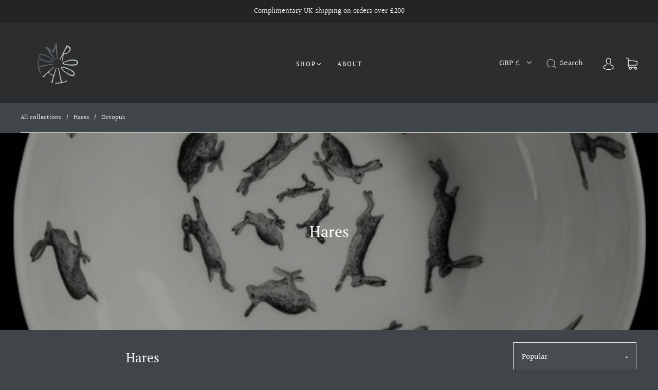

--- FILE ---
content_type: text/css
request_url: https://www.tomrooth.com/cdn/shop/t/12/assets/custom.css?v=174645556180263736401689079783
body_size: 1745
content:
/** Shopify CDN: Minification failed

Line 545:0 Expected "}" to go with "{"

**/
/*

Please add any custom CSS code in here, it will be easier to transfer if updating themes.

We highly recommend labelling changes, or App installs, so these can also be updated or removed as needed.

*/

textarea {
    color: black !important;
    font: inherit;
    margin: 0;
}

a.header--font.actvv + .navigation-super-wrapper {
    opacity: 1;
    visibility: visible;
}
  @media (max-width: 721px) {
    .slick-slider {
    	position: relative;
    display: block;
    -moz-box-sizing: border-box;
    box-sizing: border-box;
    -webkit-touch-callout: none;
    -webkit-user-select: none;
    -khtml-user-select: none;
    -moz-user-select: none;
    -ms-user-select: none;
    user-select: none;
    -ms-touch-action: pan-y;
    touch-action: pan-y;
    -webkit-tap-highlight-color: transparent;
    padding: 0 10px;
    }
    
    .sliderrr-itm {
    padding: 0 10px;
    }
    
    .slidider-cont {
    	padding: 10px 0 0 0;
    }
    .slider-wrap .slick-next.slick-arrow {
    display: none !important;
    }
    .slider-wrap .slick-prev.slick-arrow {
    display: none !important;
    }
       
  }


  @media (max-width: 721px) {
    .slider-container.height-inherit {
    	height: 200px !important;
    }
  }

/* Currency Header */

@media (min-width:721px) {
 .main-navigation {
  padding:0;
  width: 50%;
  margin: 0 auto;
 }

.header-localization .localization-selector-form .localization-selector {
    margin: 0 0 0 10px;
    align-content: center;
    align-items: center;
    justify-content: center;
    display: flex;
}
ul.navigation-list {
  margin: -60px auto 0 auto; 
}

.navigation-list {
    display: flex;
    width: 50%;
    scrollbar-width: none;
    padding-bottom: 24px;
}
@media  (max-width: 720px){
  .mb{
    display:block !imprtant;
  }
 ul.navigation-list {
   margin-top:0px;
   margin-left:0px;
 
}
  
 
}
@media  (min-width: 720px){
  .mb{
    display:none;
  }

  
 
}

.wetheme-dropdown .wetheme-dropdown__wrapper {
    position: relative;
    display: flex;
}

@media (max-width: 720px) {
  #shopify-section-1619698233ec098364 .grid-item-25 {
      width: 50%;
  }
}


.index-blog .grid {
  align-items: center;}

.staff-image img {
	max-width: 80%;
}

/* Homepage Reviews */
#shopify-section-161970408058334688 {
  	background: #ededed;
  	margin: 0 auto;
  	padding: 80px 0;
  	color: var(--header-background-color);
}

#shopify-section-161970408058334688 h2 {
	color: var(--header-background-color);
}

/* external css: flickity.css */
/* font-family: 'Crimson Text', serif;
font-family: 'Karla', sans-serif; */
 
 
 
.slider-wrap{
 padding: 20px 0;
}
.slider-img-wrp {
  position: relative;
  overflow: hidden;
  padding-top: 50%;
}
.new-style-slider.Fullscreen .slider-img-wrp{
  padding-top: 100%;
}
.slider-wrap .slick-slide img {
  display: block;
  width: 100%;
  height: 100%;
  position: absolute;
  top: 0;
  left: 0;
  right: 0;
  object-fit: cover;
  object-position: center;
}
.slider-container{
  padding-left: 50px;
  padding-right: 0;
}
.slider-wrap .slick-list {
  padding-right:220px;
} 
.new-style-slider-itm{
  padding: 0 80px 0 0;
}
.slider-wrap .slick-prev.slick-arrow {
  display: none !important;
} 
.slider-wrap .slick-next.slick-arrow {
  position: absolute;
  right: 25px;
  bottom: -45px;
  font-size: 0;
  border: 0;
  padding: 0;
  height: 40px;
  width: 40px;
  background: transparent ;
}
.slider-wrap .slick-arrow:before {
  content: '';
  position: absolute;
  display: inline-block;
  background:url(/cdn/shop/files/right-arrow.svg?v=1620317918);
  background-size: contain;
  background-repeat: no-repeat;
  height: 25px;
  width: 30px;
  background-position: center;
  -webkit-transition: all ease-in-out 0.3s;
  transition: all ease-in-out 0.3s;
  top: 50%;
  -webkit-transform: translate(0%, -50%);
  transform: translate(0%, -50%);
  left: 0;
  right: 0;
  margin: 0 auto;
  text-align: center;
  cursor: pointer;
  filter: invert(1);
}
.sliderrr-itm {
  cursor: move;
  cursor: -webkit-grab;
  cursor: grab;
  position:relative;
} 
.slidider-cont{
  position: absolute;
  z-index: 22;
  width: 100%; 
  display: block;
  line-height: 0;
} 
.sliderrr-itm h2 { 
  margin: 0;
}
.sliderrr-itm .descc { 
  line-height: 1.5rem; 
  margin: 25px 0;
}
.sliderrr-itm .read-btn {
  display: inline-block;
  padding-bottom: .25rem;  
  line-height: 1.5rem;
  text-decoration: none; 
  transition: all ease-in-out 0.4s;
}
.new-style-slider .slick-dots li{
  list-style: none;
  padding: 0 10px;
}
.new-style-slider ul.slick-dots button {
  font-size: 0;
  width: 15px;
  height: 15px;
  border-radius: 100%;
  appearance: none;
  border: 0;
}
.new-style-slider ul.slick-dots{
  padding-left: 0;
  display: flex;
  align-items: center;
  justify-content: center;
}
 
  
@media (min-width:1700px){
  .slider-wrap .slick-list {
    padding-right:550px;
  }
} 
@media (min-width:992px){
  .color-black .sliderrr-itm .descc,
  .color-black .sliderrr-itm h2 { 
    color: #162317;
  }
  .color-white .sliderrr-itm .descc,
  .color-white .sliderrr-itm h2 { 
    color: #fff;
  } 
  .top-left .slidider-cont{
    top:100px;
    left: 100px;
    right: auto;
    bottom: auto;
    text-align:left;
  }
  .top-right .slidider-cont{
    top:100px;
    right: 100px;
    left: auto;
    bottom: auto;
    text-align:right;
  }
  .bottom-left .slidider-cont{
    bottom:100px;
    left: 100px;
    right: auto;
    top:auto;
    text-align:left;
  }
  .bottom-right .slidider-cont{
    bottom:100px;
    right: 100px;
    left: auto;
    top:auto;
    text-align:right;
  }
  .center-center .slidider-cont{
    top:50%;
    left: 0;
    right: 0;
    transform: translate(0%,-50%);
    text-align: center;
  }
  .left-center .slidider-cont{
    top:50%;
    left: 100px;
    right: auto;
    transform: translate(0%,-50%);
    text-align: left;
  }
  .right-center .slidider-cont{
    top:50%;
    left: auto;
    right: 100px;
    transform: translate(0%,-50%);
    text-align: right;
  }
  
}

  
@media (max-width: 990PX){
.hero-video--media iframe, .hero-video--media video {
    
    height: 107%;
}
}
@media (max-width:991px){
  .slider-wrap .slick-list {
    padding-right:120px;
  } 
  .slidider-cont{
    position: relative;
    padding-top: 40px;
  }
  a.read-btn{
    font-size: 14px; 
  }
  .descc p{
    font-size: 16px; 
  }
  .sliderrr-itm .descc,
  .sliderrr-itm h2 { 
    color: #fff;
  }
  .slider-container{
    padding-left: 20px;
    padding-right: 0;
  }
  .new-style-slider-itm{
    padding: 0 40px 0 0;
  }
}
@media (max-width:767px){ 
  .slider-wrap .slick-list {
    padding-right:60px;
  }  
}


.reviews {
	display: flex;
}

.product-item-banner {
  font-size: var(--body-size);
  padding: 6px 12px 8px 12px;
  color: var(--background-color);
  font-weight: var(--header-font-weight);
  line-height: 1.25;
  z-index: 1;
  background-color: var(--link-color);
  color: #fff !important;
  display: inline-block;
  letter-spacing: 1.5px; }

.asliderbuttton{
  padding: 30px 10px;
}

textarea {
    color: black !important;
    font: inherit;
    margin: 0;
}

.product-form .form-actions .button, .product-form .shopify-payment-button__button {
    display: block;
    width: 100%;
    border-radius: 0;
    overflow: hidden;
}


 @media (min-width: 721px) {
    .index-newsletter-inner > form {
      max-width: 1200px;
      margin-left: auto;
      margin-right: auto;
      display: flex;
      flex-direction: row;
      align-items: center; }
   
.gift-card-section   {
  padding: 35px 0;
  background: #ededed;
  text-align: center;
}
   
.gift-card-section  h3 {
  color: #000;
}
 }
   
   .gift_wrappp lable {
    font-size: var(--body-size);
    display: block;
    padding: 6px 14px 8px 14px;
    border: 1px solid var(--border-color);
    border-left: 0;
    border-radius: 0;
    transition: border ease-in-out .1s;
    min-width: 44px;
    margin-bottom: -1px;
    white-space: nowrap;
    text-overflow: ellipsis;
    overflow: hidden;cursor: pointer;
}ul.gift_ul li {
    max-width: 118px;
    float: left;
    margin: 0;
}ul.gift_ul li::marker {
    font-size: 0;
}ul.gift_ul input {
    display: none;
}.gift_wrappp li:nth-child(1) lable {
    border-left: 1px solid var(--border-color);
}ul.gift_ul {
    display: inline-block;    padding-left: 0;
}.gift_wrappp lable:hover {
    background: #fff;
    color: #000;
}div#is-a-gift p {
    margin-bottom: 0;
}
.the-handmade-collection .badges-wrapper {
    opacity: 0;
}.qty-selector__btn  g {
    stroke: #fff;
}

 .navigation-super-departments .navigation-super-collection {
    width: 20%;
    padding-left: 24px;
    margin-top: 8px; }
    @media (max-width: 960px) {
      .navigation-super-departments .navigation-super-collection {
        width: 50%; } }


 .image-with-text--content p {
    margin-bottom: 10px; }


.grid.collection {
  display: flex;
  flex-wrap: wrap;
}
.grid.collection .product-item__wrapper form {
  margin-top: 1em;
}
.grid.collection .button {
  min-width: auto;
  
}


/*============================================================================
  Quantity selector
==============================================================================*/
.qty-selector {
  display: flex;
  transform: translateX(-28px); }
  .cart-item-price .qty-selector {
    display: inline; }

.qty-selector__btn {
  border: 0;
  background: none;
  height: 44px;
  width: 44px; }
  .qty-selector__btn svg {
    height: 16px;
    width: 16px; }

.qty-selector__input {
  border: 0;
  padding-top: 0;
  padding-bottom: 5px;
  padding-left: 0;
  padding-right: 0; }

.qty-selector__btn--add {
  transform: translateX(-15px); }
  .cart-item-price .qty-selector__btn--add {
    transform: translate(-15px, 3px); }

.qty-selector__btn--minus {
  transform: translateX(15px); }
  .cart-item-price .qty-selector__btn--minus {
    transform: translate(15px, 3px); }

.sr-only {
  position: absolute;
  width: 1px;
  height: 1px;
  padding: 0;
  margin: -1px;
  overflow: hidden;
  clip: rect(0,0,0,0);
  border: 0;
}
.product-item .qty-selector__input {	max-width: none !important;	width: 50px;	text-align: center;} 
 
.collection-current-tags .collection-current-tag {
  font-size: var(--body-size);
  position: relative;
  padding: 3px 7px 7px;
  margin-right: 10px;
  font-family: var(--primary-font);
  background-color: var(--input-border);
  color: #000 !important;
}


